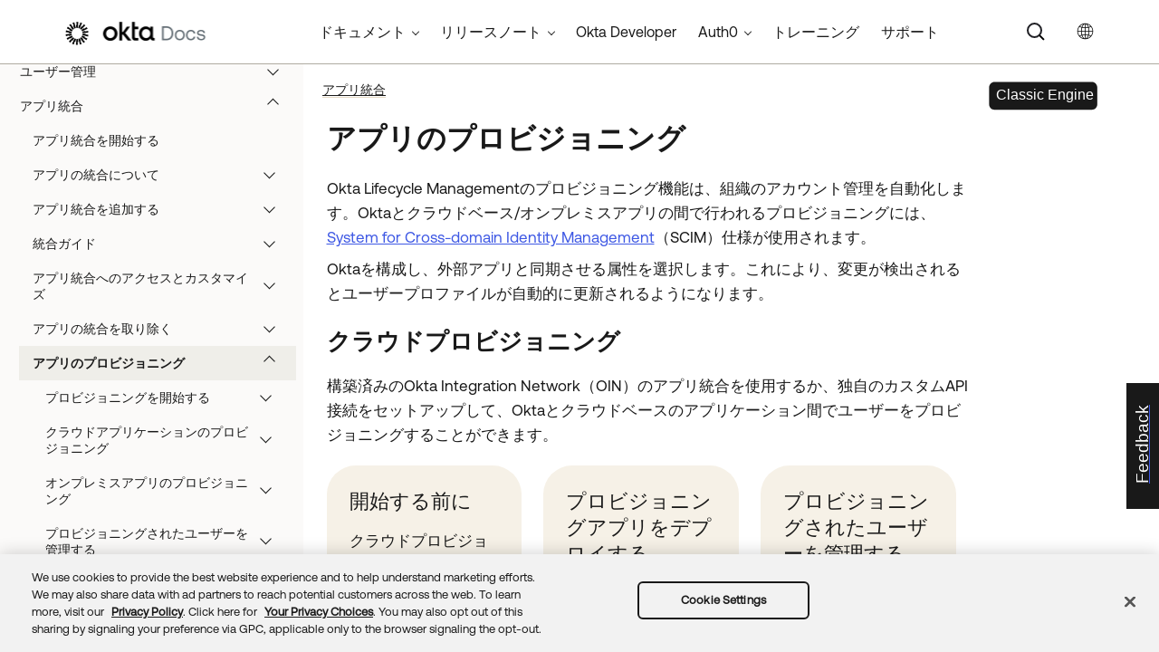

--- FILE ---
content_type: text/css; charset=UTF-8
request_url: https://help.okta.com/ja-jp/content/resources/scripts/coveo-resources/vendor/salesforce-ux/assets/styles/salesforce-lightning-design-system.css
body_size: 1325
content:
/*! Lightning Design System 2.7.0 */
@charset "UTF-8";
/*!
 * Copyright (c) 2015-present, Salesforce.com, Inc. - All rights reserved.
 * Redistribution and use in source and binary forms, with or without modification, are permitted provided that the following conditions are met:
 * - Redistributions of source code must retain the above copyright notice, this list of conditions and the following disclaimer.
 * - Redistributions in binary form must reproduce the above copyright notice, this list of conditions and the following disclaimer in the documentation and/or other materials provided with the distribution.
 * - Neither the name of the Salesforce.com nor the names of its contributors may be used to endorse or promote products derived from this software without specific prior written permission.
 * THIS SOFTWARE IS PROVIDED BY THE COPYRIGHT HOLDERS AND CONTRIBUTORS "AS IS" AND ANY EXPRESS OR IMPLIED WARRANTIES, INCLUDING, BUT NOT LIMITED TO, THE IMPLIED WARRANTIES OF MERCHANTABILITY AND FITNESS FOR A PARTICULAR PURPOSE ARE DISCLAIMED. IN NO EVENT SHALL COPYRIGHT HOLDER OR CONTRIBUTORS BE LIABLE FOR ANY DIRECT, INDIRECT, INCIDENTAL, SPECIAL, EXEMPLARY, OR CONSEQUENTIAL DAMAGES (INCLUDING, BUT NOT LIMITED TO, PROCUREMENT OF SUBSTITUTE GOODS OR SERVICES; LOSS OF USE, DATA, OR PROFITS; OR BUSINESS INTERRUPTION) HOWEVER CAUSED AND ON ANY THEORY OF LIABILITY, WHETHER IN CONTRACT, STRICT LIABILITY, OR TORT (INCLUDING NEGLIGENCE OR OTHERWISE) ARISING IN ANY WAY OUT OF THE USE OF THIS SOFTWARE, EVEN IF ADVISED OF THE POSSIBILITY OF SUCH DAMAGE.
 */
/* =================================================================================== */
/* FOR FLARE COVEO SEARCH BAR NO HERO*/
/*++++++++++++++++++++++++++++++++++++++++++++++++++++++++++++++++++++++++++++++++++++ */

.slds-p-vertical_small,
.slds-p-vertical--small {
  padding-top: 0.75rem;
  padding-bottom: 0.4rem; }

/**
 * @summary Initializes grid
 *
 * @selector .slds-grid
 * @modifier
 */
.slds-grid {
  display: -ms-flexbox;
  display: flex; }

 /**
 * @summary Columns align in the center to the main axis and expand in each direction
 *
 * @selector .slds-grid_align-center
 * @modifier
 */
.slds-grid_align-center,
.slds-grid--align-center {
  -ms-flex-pack: center;
      justify-content: center; }

.slds-grid_align-center .slds-col,
.slds-grid_align-center [class*="slds-col_padded"],
.slds-grid_align-center [class*="slds-col--padded"],
.slds-grid--align-center .slds-col,
.slds-grid--align-center [class*="slds-col_padded"],
.slds-grid--align-center [class*="slds-col--padded"] {
  -ms-flex-positive: 0;
      flex-grow: 0; }
	  
/**
 * @summary Pulls element from document flow and floats right. Text and other elements wrap around it.
 *
 * @name float-right
 * @selector .slds-float_right
 * @modifier
 */
.slds-float_right,
.slds-float--right {
  float: right; }

	  
/* +++++++++++++++++++++++++++++++++++++++++++++++++++++++++++++++++++++++++++++++++ */

/* =================================================================================== */
/* FOR FLARE COVEO SEARCH BAR LANDING*/
/*++++++++++++++++++++++++++++++++++++++++++++++++++++++++++++++++++++++++++++++++++++ */


.slds-p-vertical_xx-large,
.slds-p-vertical--xx-large {
  padding-top: 3rem;
  padding-bottom: 3rem; }
  
  /**
 * @summary Very large 28px heading
 *
 * @selector .slds-text-heading_large
 * @modifier
 */
.slds-text-heading_large,
.slds-text-heading--large {
  font-weight: 300;
  font-size: 1.75rem;
  line-height: 1.25; }
  
  /**
 * @summary Aligns text center
 *
 * @selector .slds-text-align_center
 * @modifier
 */
.slds-text-align_center,
.slds-text-align--center {
  text-align: center; }
  
  .slds-p-bottom_large,
.slds-p-bottom--large {
  padding-bottom: 1.5rem; }

/* +++++++++++++++++++++++++++++++++++++++++++++++++++++++++++++++++++++++++++++++++ */




--- FILE ---
content_type: application/javascript; charset=UTF-8
request_url: https://help.okta.com/ja-jp/Data/Tocs/core__oce__toc_oce_root_Chunk4.js?t=639040216853734517
body_size: 6485
content:
define({'/content/topics/provisioning/sfec/sfec-post-termination-interval.htm':{i:[609],t:['タイムゾーン対応の雇用前/退職の設定'],b:['']},'/content/topics/provisioning/sfec/sfec-supported-features.htm':{i:[604],t:['SAP SuccessFactors Employee Centralでサポートされる機能'],b:['']},'/content/topics/provisioning/sfec/sfec-view-start-date-attributes.htm':{i:[610],t:['SAP SuccessFactors Employee Centralの開始日属性を表示する'],b:['']},'/content/topics/provisioning/slack/slck-integrate-slack.htm':{i:[622],t:['SlackをOktaと統合する'],b:['']},'/content/topics/provisioning/slack/slck-integration-prerequisites.htm':{i:[619],t:['Slack統合の前提条件'],b:['']},'/content/topics/provisioning/slack/slck-main.htm':{i:[618],t:['Slack'],b:['']},'/content/topics/provisioning/slack/slck-supported-attributes.htm':{i:[621],t:['サポートされるSlack属性'],b:['']},'/content/topics/provisioning/slack/slck-supported-features.htm':{i:[620],t:['Slackでサポートされる機能'],b:['']},'/content/topics/provisioning/slack/slck-troubleshooting.htm':{i:[623],t:['Slack統合のトラブルシューティング'],b:['']},'/content/topics/provisioning/splunk/splunk-integrate.htm':{i:[626],t:['Splunk Enterpriseプロビジョニングを有効にする'],b:['']},'/content/topics/provisioning/splunk/splunk-main.htm':{i:[624],t:['Splunk'],b:['']},'/content/topics/provisioning/splunk/splunk-supported-features.htm':{i:[625],t:['Splunk Enterpriseでサポートされる機能'],b:['']},'/content/topics/provisioning/trendmicro/trendmicro-integrate.htm':{i:[629],t:['Trend MicroをOktaと統合する'],b:['']},'/content/topics/provisioning/trendmicro/trendmicro-main.htm':{i:[627],t:['Trend Micro'],b:['']},'/content/topics/provisioning/trendmicro/trendmicro-supported-features.htm':{i:[628],t:['Trend Microでサポートされる機能'],b:['']},'/content/topics/provisioning/ultipro/okta_template.htm':{i:[635],t:['UltiProテンプレート'],b:['']},'/content/topics/provisioning/ultipro/ultipro-create-report.htm':{i:[633],t:['UKG ProレポートとレポートIDを作成する'],b:['']},'/content/topics/provisioning/ultipro/ultipro-integrate.htm':{i:[634],t:['UKG ProとOktaを統合する'],b:['']},'/content/topics/provisioning/ultipro/ultipro-main.htm':{i:[630],t:['UKG Pro'],b:['']},'/content/topics/provisioning/ultipro/ultipro-prerequisites-issues.htm':{i:[631],t:['UKG Proの前提条件と既知の問題'],b:['']},'/content/topics/provisioning/ultipro/ultipro-supported-features.htm':{i:[632],t:['UKG Proでサポートされる機能'],b:['']},'/content/topics/provisioning/workday/best-practices.htm':{i:[641],t:['ベストプラクティスとよくある質問'],b:['']},'/content/topics/provisioning/workday/incremental-imports.htm':{i:[637],t:['Workdayの増分インポート'],b:['']},'/content/topics/provisioning/workday/workday-customreports.htm':{i:[642],t:['カスタムレポートを使用したインポート'],b:['']},'/content/topics/provisioning/workday/workday-email-phone-writeback.htm':{i:[639],t:['Workdayのメールと電話のライトバック'],b:['']},'/content/topics/provisioning/workday/workday-provisioning.htm':{i:[636],t:['Workday'],b:['']},'/content/topics/provisioning/workday/workday-rts.htm':{i:[638],t:['Workdayのリアルタイム同期'],b:['']},'/content/topics/provisioning/workday/workday-writeback-enhancement.htm':{i:[640],t:['Workdayの家庭と仕事の連絡先のライトバックを構成する'],b:['']},'/content/topics/provisioning/workplace/workplace-by-facebook-provisioning.htm':{i:[643],t:['Workplace by Facebook'],b:['']},'/content/topics/provisioning/zendesk/zendesk-considerations.htm':{i:[646],t:['Zendeskの考慮事項と制限'],b:['']},'/content/topics/provisioning/zendesk/zendesk-integrate.htm':{i:[647],t:['ZendeskをOktaと統合する'],b:['']},'/content/topics/provisioning/zendesk/zendesk-supported-features.htm':{i:[645],t:['Zendeskでサポートされる機能'],b:['']},'/content/topics/provisioning/zendesk/zendesk.htm':{i:[644],t:['Zendesk'],b:['']},'/content/topics/provisioning/zohomail/zohomail-integrate.htm':{i:[650],t:['Zoho MailをOktaと統合する'],b:['']},'/content/topics/provisioning/zohomail/zohomail-main.htm':{i:[648],t:['Zoho Mail'],b:['']},'/content/topics/provisioning/zohomail/zohomail-supported-features.htm':{i:[649],t:['Zoho Mailでサポートされる機能'],b:['']},'/content/topics/reference/glossary.htm':{i:[1505],t:['用語集'],b:['']},'/content/topics/reference/ref-apps-events.htm':{i:[726],t:['プロビジョニング統合のエラーイベント'],b:['']},'/content/topics/reference/ref-supported-languages.htm':{i:[1510],t:['サポートされる表示言語'],b:['']},'/content/topics/reference/upgrade-eligibility.htm':{i:[1508],t:['Identity Engineにアップグレードする'],b:['']},'/content/topics/releasenotes/archive/oce-relnotes-2017.htm':{i:[23],t:['2017'],b:['']},'/content/topics/releasenotes/archive/oce-relnotes-2018.htm':{i:[22],t:['2018'],b:['']},'/content/topics/releasenotes/archive/oce-relnotes-2019.htm':{i:[21],t:['2019'],b:['']},'/content/topics/releasenotes/archive/oce-relnotes-2020.htm':{i:[20],t:['2020'],b:['']},'/content/topics/releasenotes/archive/oce-relnotes-2021.htm':{i:[19],t:['2021'],b:['']},'/content/topics/releasenotes/archive/oce-relnotes-2022.htm':{i:[18],t:['2022'],b:['']},'/content/topics/releasenotes/archive/oce-relnotes-2023.htm':{i:[17],t:['2023'],b:['']},'/content/topics/releasenotes/archive/oce-relnotes-2024.htm':{i:[16],t:['2024'],b:['']},'/content/topics/releasenotes/archive/oce-relnotes-2025.htm':{i:[15],t:['2025'],b:['']},'/content/topics/releasenotes/early-access.htm':{i:[5],t:['早期アクセス'],b:['']},'/content/topics/releasenotes/iga/iga-release-notes.htm':{i:[10],t:['Identity Governance'],b:['']},'/content/topics/releasenotes/iga/iga-rn-archive.htm':{i:[11],t:['アーカイブ'],b:['']},'/content/topics/releasenotes/mobile-release-status.htm':{i:[6],t:['Okta Mobile'],b:['']},'/content/topics/releasenotes/okta-relnotes.htm':{i:[2],t:['リリースノート'],b:['']},'/content/topics/releasenotes/okta-verify-release-notes.htm':{i:[9],t:['Okta Verify'],b:['']},'/content/topics/releasenotes/om/om-android-release-notes.htm':{i:[7],t:['Android'],b:['']},'/content/topics/releasenotes/om/om-ios-release-notes.htm':{i:[8],t:['iOS'],b:['']},'/content/topics/releasenotes/preview.htm':{i:[4],t:['プレビュー'],b:['']},'/content/topics/releasenotes/privileged-access/privileged-access-release-notes-archive.htm':{i:[13],t:['アーカイブ'],b:['']},'/content/topics/releasenotes/privileged-access/privileged-access-release-notes.htm':{i:[12],t:['Okta Privileged Access'],b:['']},'/content/topics/releasenotes/production.htm':{i:[3],t:['本番環境'],b:['']},'/content/topics/reports/access/access-reports.htm':{i:[34],t:['エンタイトルメントとアクセス'],b:['']},'/content/topics/reports/access/group-membership-report.htm':{i:[35],t:['グループメンバーシップ'],b:['']},'/content/topics/reports/access/user-account-report.htm':{i:[36],t:['ユーザーアカウント'],b:['']},'/content/topics/reports/access/user-app-access-report.htm':{i:[37],t:['アプリへのユーザーアクセス'],b:['']},'/content/topics/reports/admin-role-assignments-report.htm':{i:[48],t:['管理者ロールの割り当て'],b:['']},'/content/topics/reports/app-access-report.htm':{i:[41],t:['アプリケーションアクセス'],b:['']},'/content/topics/reports/app-saml-capable-report.htm':{i:[40],t:['SAML対応アプリ'],b:['']},'/content/topics/reports/app-usage-report.htm':{i:[38],t:['アプリケーション使用状況'],b:['']},'/content/topics/reports/common-syslog-filters.htm':{i:[58],t:['システムログの共通フィルター'],b:['']},'/content/topics/reports/deprecated/app-password-health-report.htm':{i:[53],t:['アプリのパスワードヘルスレポート'],b:['']},'/content/topics/reports/deprecated/current-assignments-report.htm':{i:[51],t:['現在の割り当てレポート'],b:['']},'/content/topics/reports/deprecated/deprecated-reports.htm':{i:[50],t:['廃止されたレポート'],b:['']},'/content/topics/reports/deprecated/recent-unassignments-report.htm':{i:[52],t:['最近の割り当て解除のレポート'],b:['']},'/content/topics/reports/deprovision-details-report.htm':{i:[46],t:['デプロビジョニングの詳細'],b:['']},'/content/topics/reports/get-reports-by-email.htm':{i:[55],t:['メールでレポートを受け取る'],b:['']},'/content/topics/reports/log-streaming/about-log-streams.htm':{i:[59],t:['ログストリーミング'],b:['']},'/content/topics/reports/log-streaming/add-aws-eb-log-stream.htm':{i:[60],t:['AWS EventBridgeログストリームを追加する'],b:['']},'/content/topics/reports/log-streaming/add-splunk-log-stream.htm':{i:[61],t:['Splunk Cloudログストリームを追加する'],b:['']},'/content/topics/reports/log-streaming/edit-target-status.htm':{i:[62],t:['ログストリームのステータスを編集する'],b:['']},'/content/topics/reports/mfa-activity-report.htm':{i:[42],t:['MFAアクティビティ'],b:['']},'/content/topics/reports/mfa-enrollment-user-report.htm':{i:[44],t:['ユーザーによるMFA登録'],b:['']},'/content/topics/reports/mfa-usage-report.htm':{i:[43],t:['MFA使用状況'],b:['']},'/content/topics/reports/monitoring-and-reports.htm':{i:[24],t:['モニタリングとレポート'],b:['']},'/content/topics/reports/okta-password-health-report.htm':{i:[39],t:['Oktaパスワードの健全性'],b:['']},'/content/topics/reports/rate-limits.htm':{i:[47],t:['レート制限'],b:['']},'/content/topics/reports/report-types.htm':{i:[33],t:['レポート'],b:['']},'/content/topics/reports/reports_syslog.htm':{i:[56],t:['システムログ'],b:['']},'/content/topics/reports/running-reports.htm':{i:[54],t:['レポートを実行する'],b:['']},'/content/topics/reports/suspicious-activity-report.htm':{i:[45],t:['疑わしいアクティビティ '],b:['']},'/content/topics/reports/syslog-filters.htm':{i:[57],t:['システムログのフィルターと検索'],b:['']},'/content/topics/reports/telephony-usage-report.htm':{i:[49],t:['テレフォニーの使用状況'],b:['']},'/content/topics/security/admin-console-protected-actions.htm':{i:[1063],t:['Admin Consoleの保護対象アクション'],b:['']},'/content/topics/security/admin-console-search.htm':{i:[32],t:['Admin Consoleの検索'],b:['']},'/content/topics/security/admin-get-started.htm':{i:[1041],t:['Oktaで始める'],b:['']},'/content/topics/security/admin-remove-assignment.htm':{i:[1032],t:['管理者ロールの割り当てを削除する'],b:['']},'/content/topics/security/administrator-settings.htm':{i:[1034],t:['管理者設定を構成する'],b:['']},'/content/topics/security/administrators-access-certs-admin.htm':{i:[1010],t:['アクセス認定管理者'],b:['']},'/content/topics/security/administrators-access-request-admin.htm':{i:[1009],t:['アクセスリクエスト管理者'],b:['']},'/content/topics/security/administrators-admin-comparison.htm':{i:[1026],t:['標準的な管理者ロールと権限'],b:['']},'/content/topics/security/administrators-admin-resources.htm':{i:[1036],t:['管理者のリソース'],b:['']},'/content/topics/security/administrators-api-access-mgmt-admin.htm':{i:[1008],t:['APIアクセス管理の管理者'],b:['']},'/content/topics/security/administrators-app-admin.htm':{i:[1001],t:['アプリケーション管理者'],b:['']},'/content/topics/security/administrators-best-practices-groups.htm':{i:[1038],t:['グループ管理者ロール割り当てのベストプラクティス'],b:['']},'/content/topics/security/administrators-configure-help-desk-admin.htm':{i:[1030],t:['ヘルプデスク管理者を構成する'],b:['']},'/content/topics/security/administrators-configure-third-party-admins.htm':{i:[1031],t:['サードパーティ管理者を構成する'],b:['']},'/content/topics/security/administrators-group-admin.htm':{i:[1002],t:['グループ管理者'],b:['']},'/content/topics/security/administrators-group-membership-admin.htm':{i:[1003],t:['グループメンバーシップ管理者'],b:['']},'/content/topics/security/administrators-help-desk-admin.htm':{i:[1004],t:['ヘルプデスク管理者'],b:['']},'/content/topics/security/administrators-learn-about-admins.htm':{i:[997],t:['管理者について'],b:['']},'/content/topics/security/administrators-mobile-admin.htm':{i:[1006],t:['モバイル管理者'],b:['']},'/content/topics/security/administrators-org-admin.htm':{i:[1000],t:['Organization管理者'],b:['']},'/content/topics/security/administrators-read-only-admin.htm':{i:[1007],t:['読み取り専用管理者'],b:['']},'/content/topics/security/administrators-report-admin.htm':{i:[1005],t:['レポート管理者'],b:['']},'/content/topics/security/administrators-set-up-admins.htm':{i:[1012],t:['管理者をセットアップする'],b:['']},'/content/topics/security/administrators-structure-groups.htm':{i:[1040],t:['Oktaグループの構築に関するガイダンス'],b:['']},'/content/topics/security/administrators-super-admin.htm':{i:[999],t:['スーパー管理者'],b:['']},'/content/topics/security/administrators-workflow-admin.htm':{i:[1011],t:['Workflows管理者'],b:['']},'/content/topics/security/administrators.htm':{i:[996],t:['管理者ロール'],b:['']},'/content/topics/security/api-add-trusted-servers.htm':{i:[1143],t:['信頼済みサーバーを追加する'],b:['']},'/content/topics/security/api-build-oauth-servers.htm':{i:[1137],t:['認可サーバーを構築する'],b:['']},'/content/topics/security/api-config-access-policies.htm':{i:[1141],t:['アクセスポリシーを作成する'],b:['']},'/content/topics/security/api-config-auth-server.htm':{i:[1138],t:['認可サーバーを作成する'],b:['']},'/content/topics/security/api-config-claims.htm':{i:[1140],t:['APIアクセスクレームを作成する'],b:['']},'/content/topics/security/api-config-scopes.htm':{i:[1139],t:['APIアクセススコープを作成する'],b:['']},'/content/topics/security/api-config-test.htm':{i:[1142],t:['認可サーバーの構成をテストする'],b:['']},'/content/topics/security/api-delete-auth-server.htm':{i:[1146],t:['認可サーバーを削除する'],b:['']},'/content/topics/security/api-oidc-token-encryption.htm':{i:[1145],t:['認可サーバーのアクセストークンを暗号化する'],b:['']},'/content/topics/security/api-rotate-keys.htm':{i:[1144],t:['署名鍵をローテートする'],b:['']},'/content/topics/security/api-trusted-origins.htm':{i:[1148],t:['信頼済みオリジンを構成する'],b:['']},'/content/topics/security/api.htm':{i:[1147],t:['Okta APIトークンを管理する'],b:['']},'/content/topics/security/api_access.htm':{i:[1136],t:['API Access Management'],b:['']},'/content/topics/security/behavior-detection/about-behavior-detection.htm':{i:[1107],t:['振る舞い検知について'],b:['']},'/content/topics/security/behavior-detection/add-rule-behavior-detection.htm':{i:[1119],t:['サインオンポリシールールに動作を追加する'],b:['']},'/content/topics/security/behavior-detection/asn-behavior-detection.htm':{i:[1116],t:['ASN動作を追加する'],b:['']},'/content/topics/security/behavior-detection/configure-behavior-detection.htm':{i:[1111],t:['振る舞い検知を構成する'],b:['']},'/content/topics/security/behavior-detection/device-behavior-detection.htm':{i:[1114],t:['デバイス動作を追加する'],b:['']},'/content/topics/security/behavior-detection/faq-behavior-detection.htm':{i:[1121],t:['振る舞い検知とリスク評価に関するよくある質問'],b:['']},'/content/topics/security/behavior-detection/improved-new-device-behavior-detection.htm':{i:[1108],t:['強化された新規デバイス振る舞い検知'],b:['']},'/content/topics/security/behavior-detection/ip-behavior-detection.htm':{i:[1113],t:['IP動作を追加する'],b:['']},'/content/topics/security/behavior-detection/location-behavior-detection.htm':{i:[1112],t:['ロケーション動作を追加する'],b:['']},'/content/topics/security/behavior-detection/logs-behavior-detection.htm':{i:[1110],t:['振る舞い検知のシステムログイベント'],b:['']},'/content/topics/security/behavior-detection/manage-behavior-detection.htm':{i:[1117],t:['動作設定を管理する'],b:['']},'/content/topics/security/behavior-detection/reset-behavior-detection.htm':{i:[1118],t:['ユーザー動作プロファイルをリセットする'],b:['']},'/content/topics/security/behavior-detection/type-behavior-detection.htm':{i:[1109],t:['動作タイプについて'],b:['']},'/content/topics/security/behavior-detection/velocity-behavior-detection.htm':{i:[1115],t:['速度動作を追加する'],b:['']},'/content/topics/security/breached-password-protection/about-breached-password-protection.htm':{i:[1057],t:['侵害された資格情報の保護'],b:['']},'/content/topics/security/breached-password-protection/configure-breached-password-protection.htm':{i:[1058],t:['資格情報侵害保護を構成する'],b:['']},'/content/topics/security/breached-password-protection/test-breached-password-protection.htm':{i:[1059],t:['資格情報侵害保護の構成をテストする'],b:['']},'/content/topics/security/breached-password-protection/user-exp-breached-password-protection.htm':{i:[1060],t:['資格情報侵害保護のユーザーエクスペリエンス'],b:['']},'/content/topics/security/configure-routing-rules.htm':{i:[778],t:['IDプロバイダーのルーティングルールを構成する'],b:['']},'/content/topics/security/custom-admin-role/about-admin-page.htm':{i:[1037],t:['管理者ページ'],b:['']},'/content/topics/security/custom-admin-role/about-creating-custom-admin-roles.htm':{i:[1013],t:['カスタム管理者ロールを使用する'],b:['']},'/content/topics/security/custom-admin-role/about-role-permissions.htm':{i:[1014],t:['ロールの権限'],b:['']},'/content/topics/security/custom-admin-role/administrator-email-settings.htm':{i:[1033],t:['管理者ロールのメール通知を構成する'],b:['']},'/content/topics/security/custom-admin-role/best-practices-custom-admin-roles.htm':{i:[1039],t:['カスタムロールの割り当てを作成するためのベストプラクティス'],b:['']},'/content/topics/security/custom-admin-role/create-admin-role-assignment-by-admin.htm':{i:[1029],t:['管理者を使用して管理者ロールの割り当てを作成する'],b:['']},'/content/topics/security/custom-admin-role/create-admin-role-assignment-by-resource-set.htm':{i:[1020],t:['リソースセットを使用して管理者の割り当てを作成する'],b:['']},'/content/topics/security/custom-admin-role/create-admin-role-assignment-by-role.htm':{i:[1024],t:['ロールを使用して管理者の割り当てを作成する'],b:['']},'/content/topics/security/custom-admin-role/create-resource-set.htm':{i:[1017],t:['リソースセットを作成する'],b:['']},'/content/topics/security/custom-admin-role/create-role.htm':{i:[1022],t:['ロールを作成する'],b:['']},'/content/topics/security/custom-admin-role/custom-admin-roles.htm':{i:[998],t:['カスタム管理者ロール'],b:['']},'/content/topics/security/custom-admin-role/edit-resource-set.htm':{i:[1018],t:['リソースセットを編集する'],b:['']},'/content/topics/security/custom-admin-role/edit-resources-standard-role.htm':{i:[1027],t:['標準ロールへのリソース割り当てを編集する'],b:['']},'/content/topics/security/custom-admin-role/edit-role.htm':{i:[1023],t:['ロールを編集する'],b:['']},'/content/topics/security/custom-admin-role/permission-conditions.htm':{i:[1015],t:['権限条件'],b:['']},'/content/topics/security/custom-admin-role/resource-set-conditions.htm':{i:[1019],t:['リソースセットの条件'],b:['']},'/content/topics/security/custom-admin-role/use-standard-roles.htm':{i:[1025],t:['標準ロールを使用する'],b:['']},'/content/topics/security/custom-admin-role/work-with-admin.htm':{i:[1028],t:['管理者コンポーネントを操作する'],b:['']},'/content/topics/security/custom-admin-role/work-with-resource-set.htm':{i:[1016],t:['リソースセットコンポーネントを操作する'],b:['']},'/content/topics/security/custom-admin-role/work-with-role.htm':{i:[1021],t:['ロールコンポーネントを操作する'],b:['']},'/content/topics/security/dynamic-routing-rules.htm':{i:[779],t:['動的ルーティングルールを構成する'],b:['']},'/content/topics/security/enable_delegated_auth.htm':{i:[93],t:['Active Directoryの代理認証を有効にする'],b:['']},'/content/topics/security/governance-admin-roles/admin-bundle-create.htm':{i:[1046],t:['管理者ロールバンドルを作成する'],b:['']},'/content/topics/security/governance-admin-roles/admin-bundle-manage.htm':{i:[1047],t:['管理者ロールバンドルを管理する'],b:['']},'/content/topics/security/governance-admin-roles/admin-role-create-campaign.htm':{i:[1054],t:['管理者ロールを確認するキャンペーンを作成する'],b:['']},'/content/topics/security/governance-admin-roles/admin-role-manage-campaign.htm':{i:[1055],t:['キャンペーンを管理する'],b:['']},'/content/topics/security/governance-admin-roles/admin-role-review-access.htm':{i:[1056],t:['管理者ロールへのアクセスを確認する'],b:['']},'/content/topics/security/governance-admin-roles/approval-seq-edit.htm':{i:[1050],t:['承認シーケンスを管理する'],b:['']},'/content/topics/security/governance-admin-roles/ar-admin-roles.htm':{i:[1045],t:['管理者ロールへのアクセスリクエスト'],b:['']},'/content/topics/security/governance-admin-roles/ar-condition-create.htm':{i:[1048],t:['アクセスリクエスト条件を作成する'],b:['']},'/content/topics/security/governance-admin-roles/ar-condition-manage.htm':{i:[1049],t:['アクセスリクエスト条件を管理する'],b:['']},'/content/topics/security/governance-admin-roles/audit-admin-roles.htm':{i:[1053],t:['管理者ロールのアクセス認定'],b:['']},'/content/topics/security/governance-admin-roles/get-started.htm':{i:[1043],t:['開始'],b:['']},'/content/topics/security/governance-admin-roles/govern-admin-roles.htm':{i:[1042],t:['Okta管理者ロールを管理する'],b:['']},'/content/topics/security/governance-admin-roles/governance-apps.htm':{i:[1044],t:['Okta管理者ロールの管理アプリのポリシーを構成する'],b:['']},'/content/topics/security/governance-admin-roles/manage-admin-role-ar.htm':{i:[1052],t:['管理者ロールアクセスリクエストを管理する'],b:['']},'/content/topics/security/governance-admin-roles/request-admin-role-assignment.htm':{i:[1051],t:['管理者ロールの割り当てをリクエストする'],b:['']},'/content/topics/security/healthinsight/about-healthinsight.htm':{i:[1065],t:['Okta HealthInsightについて'],b:['']},'/content/topics/security/healthinsight/blocklist-network-zone.htm':{i:[1078],t:['ブロックリストネットワークゾーン'],b:['']},'/content/topics/security/healthinsight/blocklist-proxies-tor.htm':{i:[1082],t:['サインイン失敗率が高いブロックリストプロキシ'],b:['']},'/content/topics/security/healthinsight/change-reauthentication.htm':{i:[1076],t:['認証の頻度を構成する'],b:['']},'/content/topics/security/healthinsight/evaluate-risk-score.htm':{i:[1077],t:['各リクエストのリスクスコアを評価する'],b:['']},'/content/topics/security/healthinsight/healthinsight-security-task-recomendations.htm':{i:[1066],t:['Okta HealthInsightタスクと推奨事項'],b:['']},'/content/topics/security/healthinsight/healthinsight.htm':{i:[1064],t:['Okta HealthInsight'],b:['']},'/content/topics/security/healthinsight/limit-admins.htm':{i:[1067],t:['スーパー管理者の数を制限する'],b:['']},'/content/topics/security/healthinsight/mfa-admin-console.htm':{i:[1080],t:['Admin Consoleに対するMFA'],b:['']},'/content/topics/security/healthinsight/notifications-changed-password.htm':{i:[1074],t:['エンドユーザーへのパスワード変更通知'],b:['']},'/content/topics/security/healthinsight/notifications-factor-enroll.htm':{i:[1072],t:['エンドユーザーへの要素登録通知'],b:['']},'/content/topics/security/healthinsight/notifications-factor-reset.htm':{i:[1073],t:['エンドユーザーへの要素リセット通知'],b:['']},'/content/topics/security/healthinsight/notifications-signon.htm':{i:[1071],t:['エンドユーザーへのサインオン通知'],b:['']},'/content/topics/security/healthinsight/required-factors.htm':{i:[1081],t:['MFA登録ポリシーに必須の要素を設定する'],b:['']},'/content/topics/security/healthinsight/saml-authentication.htm':{i:[1075],t:['サポート対象のアプリのSAMLまたはOIDC認証を有効にする'],b:['']},'/content/topics/security/healthinsight/session-lifetime.htm':{i:[1069],t:['すべてのポリシーに対して制限付きのセッションライフタイムを適用する'],b:['']},'/content/topics/security/healthinsight/strong-factors.htm':{i:[1068],t:['要素の登録ポリシーで脆弱なMFA要素を無効にする'],b:['']},'/content/topics/security/healthinsight/strong-passwords.htm':{i:[1079],t:['パスワードポリシーで強力なパスワード設定を有効にする'],b:['']},'/content/topics/security/identity_provider_discovery.htm':{i:[777],t:['IDプロバイダーのルーティングルール'],b:['']},'/content/topics/security/identity_providers.htm':{i:[762],t:['IDプロバイダー'],b:['']},'/content/topics/security/idp-add-metadata.htm':{i:[766],t:['IDプロバイダーのメタデータを追加する'],b:['']},'/content/topics/security/idp-add-okta.htm':{i:[782],t:['Okta Integration IDプロバイダーを追加する'],b:['']},'/content/topics/security/idp-add-saml.htm':{i:[765],t:['SAML IDプロバイダーを追加する'],b:['']},'/content/topics/security/idp-config-ud-mappings.htm':{i:[767],t:['Okta Universal Directoryマッピングを構成する'],b:['']},'/content/topics/security/idp-enable-smart-card.htm':{i:[772],t:['スマートカードIDプロバイダーを追加'],b:['']},'/content/topics/security/idp-inbound-saml-reference.htm':{i:[769],t:['インバウンドSAMLのカスタマイズオプション'],b:['']},'/content/topics/security/idp-inbound-saml-workflow.htm':{i:[764],t:['SAML 2.0 IdPを追加する'],b:['']},'/content/topics/security/idp-pki-cert-chain.htm':{i:[771],t:['PKI証明書チェーンのフォーマット'],b:['']},'/content/topics/security/idp-smart-card-end-user.htm':{i:[775],t:['スマートカードまたはPIVカード構成をテストする'],b:['']},'/content/topics/security/idp-smart-card-exp-examples.htm':{i:[774],t:['式'],b:['']},'/content/topics/security/idp-smart-card-expre-lang.htm':{i:[773],t:['スマートカードのidpUser式'],b:['']},'/content/topics/security/idp-smart-card-workflow.htm':{i:[770],t:['スマートカードIdPを追加する'],b:['']},'/content/topics/security/idp-social.htm':{i:[763],t:['ソーシャルログイン（IdP）を追加する'],b:['']},'/content/topics/security/idp-specify-error-page.htm':{i:[768],t:['IDプロバイダー、SAML、SSOのエラーページを指定する'],b:['']},'/content/topics/security/idp-troubleshooting-smart-card.htm':{i:[776],t:['スマートカードおよびPIVカード認証をトラブルシューティングする'],b:['']},'/content/topics/security/ip-address-allow-listing.htm':{i:[1150],t:['Okta IPアドレスへのアクセスを許可する'],b:['']},'/content/topics/security/manage-ea-and-beta-features.htm':{i:[1469],t:['機能'],b:['']},'/content/topics/security/mfa-factor-sequencing.htm':{i:[805],t:['MFA要素のシーケンス化'],b:['']},'/content/topics/security/mfa-totp-seed.htm':{i:[791],t:['カスタムTOTP要素（MFA）'],b:['']},'/content/topics/security/mfa-webauthn.htm':{i:[799],t:['FIDO2（WebAuthn）'],b:['']},'/content/topics/security/mfa/about-mfa.htm':{i:[784],t:['MFAについて'],b:['']},'/content/topics/security/mfa/email.htm':{i:[793],t:['メール'],b:['']},'/content/topics/security/mfa/google-authenticator.htm':{i:[794],t:['Google Authenticator'],b:['']},'/content/topics/security/mfa/mfa-enable-admins.htm':{i:[1035],t:['Okta Admin ConsoleのMFAを有効にする'],b:['']},'/content/topics/security/mfa/mfa-factors.htm':{i:[785],t:['MFA要素の構成'],b:['']},'/content/topics/security/mfa/mfa-home.htm':{i:[783],t:['多要素認証'],b:['']},'/content/topics/security/mfa/mfa-reset-users.htm':{i:[275,857],t:['ユーザーの多要素認証をリセットする', 'エンドユーザーのMFAをリセットする'],b:['','']},'/content/topics/security/mfa/security-question.htm':{i:[795],t:['セキュリティ質問'],b:['']},'/content/topics/security/mfa/sms.htm':{i:[796],t:['SMS'],b:['']},'/content/topics/security/mfa/symantec-vip.htm':{i:[797],t:['Symantec VIP'],b:['']},'/content/topics/security/mfa/voicecall.htm':{i:[798],t:['音声通話'],b:['']},'/content/topics/security/mfa/webauthn-compatibility.htm':{i:[800],t:['FIDO2（WebAuthn）のサポートと動作'],b:['']},'/content/topics/security/mfa/yubikey.htm':{i:[801],t:['YubiKey'],b:['']},'/content/topics/security/mfa_app_condition.htm':{i:[804],t:['アプリ条件'],b:['']},'/content/topics/security/mfa_custom_factor.htm':{i:[790],t:['カスタムIDP要素'],b:['']},'/content/topics/security/mfa_onprem-disable-ssl-pinning.htm':{i:[809],t:['SSLピンニングを無効にする'],b:['']},'/content/topics/security/mfa_onprem-enable-agent.htm':{i:[808],t:['On-Prem MFA/RSA SecurIDの追加と構成'],b:['']},'/content/topics/security/mfa_onprem-ha.htm':{i:[811],t:['高可用性を構成する'],b:['']},'/content/topics/security/mfa_onprem-install-agent.htm':{i:[810],t:['On-Prem MFAエージェントをインストールする'],b:['']},'/content/topics/security/mfa_onprem-logging.htm':{i:[812],t:['詳細ログを構成する'],b:['']},'/content/topics/security/mfa_onprem-unreinstall.htm':{i:[813],t:['エージェントのアンインストールと再インストール'],b:['']},'/content/topics/security/mfa_onprem.htm':{i:[807],t:['Okta On-Prem MFAエージェント（旧称：RSA SecurID）'],b:['']},'/content/topics/security/modify-routing-rules.htm':{i:[780],t:['ルーティングルールを変更する'],b:['']},'/content/topics/security/network/about-dynamic-zones.htm':{i:[1087],t:['動的ゾーン'],b:['']},'/content/topics/security/network/about-enhanced-dynamic-zones.htm':{i:[1088],t:['拡張動的ゾーン'],b:['']},'/content/topics/security/network/about-ip-exempt-zone.htm':{i:[1086],t:['IP除外ゾーン'],b:['']},'/content/topics/security/network/about-ip-zones.htm':{i:[1085],t:['IPゾーン'],b:['']},'/content/topics/security/network/about-network-zones.htm':{i:[1084],t:['ネットワークゾーンの種類'],b:['']},'/content/topics/security/network/add-ip-network-zones.htm':{i:[1095],t:['システムログからネットワークゾーンにIPを追加する'],b:['']},'/content/topics/security/network/add-network-zone-signon-policy.htm':{i:[1098],t:['ネットワークゾーンをポリシーに追加する'],b:['']},'/content/topics/security/network/create-dynamic-zone.htm':{i:[1092],t:['動的ゾーンを作成する'],b:['']},'/content/topics/security/network/create-enhanced-dynamic-zone.htm':{i:[1093],t:['拡張動的ゾーンを作成する'],b:['']},'/content/topics/security/network/create-ip-zone.htm':{i:[1091],t:['IPゾーンを作成する'],b:['']},'/content/topics/security/network/define-iwa-network-zone.htm':{i:[1099],t:['IWAのネットワークゾーンを作成する'],b:['']},'/content/topics/security/network/edit-network-zone.htm':{i:[1094],t:['ネットワークゾーンを編集/削除する'],b:['']},'/content/topics/security/network/faq-network-zone.htm':{i:[1103],t:['ネットワークゾーンに関するよくある質問'],b:['']},'/content/topics/security/network/generate-proxyip-report.htm':{i:[1097],t:['プロキシIPレポートを生成する'],b:['']},'/content/topics/security/network/manage-network-zone.htm':{i:[1090],t:['ネットワークゾーンを管理する'],b:['']},'/content/topics/security/network/network-zones.htm':{i:[1083],t:['ネットワークゾーン'],b:['']},'/content/topics/security/network/supported-ip-service-categories.htm':{i:[1089],t:['サポートされるIPサービスカテゴリー'],b:['']}});

--- FILE ---
content_type: application/javascript; charset=UTF-8
request_url: https://help.okta.com/ja-jp/Data/Tocs/core__oce__toc_oce_root_Chunk5.js?t=639040216853734517
body_size: 6336
content:
define({'/content/topics/security/network/unblock-false-positives.htm':{i:[1102],t:['システムログの誤検出をブロック解除する'],b:['']},'/content/topics/security/network/use-network-zones.htm':{i:[1096],t:['orgでネットワークゾーンを使用する'],b:['']},'/content/topics/security/network/vpn-notification.htm':{i:[1100],t:['VPN通知を管理する'],b:['']},'/content/topics/security/network/zones-in-routing-rules.htm':{i:[1101],t:['ルーティングルールでゾーンを使用する'],b:['']},'/content/topics/security/okta-allow-cookies.htm':{i:[1151],t:['サードパーティクッキー廃止の影響を軽減する'],b:['']},'/content/topics/security/org-security.htm':{i:[995],t:['orgレベルのセキュリティ'],b:['']},'/content/topics/security/policies/about-app-signon-policies.htm':{i:[859],t:['アプリのサインオンポリシー'],b:['']},'/content/topics/security/policies/about-mfa-policies.htm':{i:[802],t:['MFA登録ポリシー'],b:['']},'/content/topics/security/policies/about-password-policies.htm':{i:[861],t:['パスワードポリシー'],b:['']},'/content/topics/security/policies/about-signon-policies.htm':{i:[860],t:['Oktaのサインオンポリシー'],b:['']},'/content/topics/security/policies/configure-admin-session.htm':{i:[1061],t:['Admin Consoleセッションを構成する'],b:['']},'/content/topics/security/policies/configure-app-signon-policies.htm':{i:[862],t:['アプリサインオンポリシーを構成する'],b:['']},'/content/topics/security/policies/configure-mfa-policies.htm':{i:[803],t:['MFA登録ポリシーを構成する'],b:['']},'/content/topics/security/policies/configure-password-policies.htm':{i:[864],t:['パスワードポリシーを構成する'],b:['']},'/content/topics/security/policies/configure-signon-policies.htm':{i:[863],t:['Okta Sign-on Policyを構成する'],b:['']},'/content/topics/security/policies/policies-home.htm':{i:[858],t:['サインオンポリシー'],b:['']},'/content/topics/security/proc-mfa-win-creds-rdp-assign-users.htm':{i:[816],t:['Microsoft RDP（MFA）アプリにユーザー/グループを割り当てる'],b:['']},'/content/topics/security/proc-mfa-win-creds-rdp-install.htm':{i:[817],t:['Okta Credential Provider for Windowsをインストールする'],b:['']},'/content/topics/security/proc-mfa-win-creds-rdp-o-config.htm':{i:[815],t:['MFA Credential Provider for Windows用のOkta orgを構成する'],b:['']},'/content/topics/security/proc-mfa-win-creds-rdp-proxy.htm':{i:[819],t:['システムプロキシアカウントを構成する'],b:['']},'/content/topics/security/proc-mfa-win-creds-rdp-test.htm':{i:[818],t:['RDPセッションのMFAを検証する'],b:['']},'/content/topics/security/proc-mfa-win-creds-rdp-ts.htm':{i:[820],t:['MFA Credential Provider for WindowsのMFAに関する問題のトラブルシューティング'],b:['']},'/content/topics/security/proc-mfa-win-creds-rdp.htm':{i:[814],t:['Okta MFA Credential Provider for Windows'],b:['']},'/content/topics/security/proc-security-behavior-detection.htm':{i:[1106],t:['振る舞い検知と評価'],b:['']},'/content/topics/security/recent-signin-activity.htm':{i:[1104],t:['最近のアクティビティ'],b:['']},'/content/topics/security/risk-behavior-eval.htm':{i:[1120],t:['リスクスコアリングと振る舞い検知'],b:['']},'/content/topics/security/security_at_okta.htm':{i:[760],t:['認証'],b:['']},'/content/topics/security/security_authentication.htm':{i:[761],t:['LDAPの委任認証を有効にする'],b:['']},'/content/topics/security/security_duo.htm':{i:[792],t:['Duo'],b:['']},'/content/topics/security/security_general.htm':{i:[1062],t:['一般的なセキュリティ'],b:['']},'/content/topics/security/security_risk_scoring.htm':{i:[1105],t:['リスクスコアリング '],b:['']},'/content/topics/security/slo/session-revoke.htm':{i:[276],t:['すべてのユーザーセッションを取り消す'],b:['']},'/content/topics/security/suspicious-activity-reporting.htm':{i:[1070],t:['疑わしいアクティビティの報告'],b:['']},'/content/topics/security/threat-insight/about-threatinsight.htm':{i:[1123],t:['Okta ThreatInsightについて'],b:['']},'/content/topics/security/threat-insight/configure-threatinsight-system-log.htm':{i:[1126],t:['Okta ThreatInsightのシステムログベント'],b:['']},'/content/topics/security/threat-insight/configure-threatinsight.htm':{i:[1124],t:['Okta ThreatInsightを構成する'],b:['']},'/content/topics/security/threat-insight/exempt-ip-zone-threatinsight.htm':{i:[1125],t:['Okta ThreatInsight評価からIPゾーンを除外する'],b:['']},'/content/topics/security/threat-insight/reporting-healthinsight-threatinsight.htm':{i:[1127],t:['Okta ThreatInsightに関するOkta HealthInsightレポート'],b:['']},'/content/topics/security/threat-insight/ti-index.htm':{i:[1122],t:['Okta ThreatInsight'],b:['']},'/content/topics/settings/branding-pages.htm':{i:[1426],t:['サインインページをカスタマイズする'],b:['']},'/content/topics/settings/branding-set-theme.htm':{i:[1425],t:['組織のテーマを設定'],b:['']},'/content/topics/settings/branding-siw-color-contrast.htm':{i:[1427],t:['Sign-In Widgetのカラーカスタマイズを理解する'],b:['']},'/content/topics/settings/branding-templates.htm':{i:[1429],t:['Oktaメール通知にテーマを適用する'],b:['']},'/content/topics/settings/branding.htm':{i:[1424],t:['ブランディング'],b:['']},'/content/topics/settings/custom-error-pages.htm':{i:[1428],t:['エラーページをカスタマイズする'],b:['']},'/content/topics/settings/customizations-configure-csp.htm':{i:[1439],t:['カスタムドメインのコンテンツセキュリティポリシー（CSP）をカスタマイズする'],b:['']},'/content/topics/settings/customizations-footer.htm':{i:[1430],t:['orgのフッターをカスタマイズする'],b:['']},'/content/topics/settings/customizations-index.htm':{i:[1416],t:['ユーザーエクスペリエンス'],b:['']},'/content/topics/settings/disable-okta-comms.htm':{i:[1479],t:['エンドユーザーへのOkta Communicationを無効にする'],b:['']},'/content/topics/settings/display-language.htm':{i:[1433],t:['Orgの表示言語'],b:['']},'/content/topics/settings/first-party-apps.htm':{i:[1476],t:['Oktaアプリケーションでサインオンポリシーを作成する'],b:['']},'/content/topics/settings/fpa-admin-mfa-frequency.htm':{i:[1442],t:['Okta Admin Consoleの再認可頻度を構成する'],b:['']},'/content/topics/settings/new-dashboard-overview.htm':{i:[1474],t:['Okta End-User Dashboard'],b:['']},'/content/topics/settings/new-end-user-dashboard.htm':{i:[1475],t:['エンドユーザーエクスペリエンス'],b:['']},'/content/topics/settings/new-end-user-experience.htm':{i:[1477],t:['Oktaエンドユーザーダッシュボードへのアクセスを制御する'],b:['']},'/content/topics/settings/plugin-chrome-permissions.htm':{i:[1486],t:['Web拡張機能に対するOkta Browser Pluginの権限'],b:['']},'/content/topics/settings/plugin-secure-access.htm':{i:[1483],t:['Okta Browser Pluginへのアクセスを制御する'],b:['']},'/content/topics/settings/set-up-rate-limit-notifs.htm':{i:[1422],t:['レート制限通知をセットアップする'],b:['']},'/content/topics/settings/settings-account-contacts.htm':{i:[1418],t:['連絡先をセットアップする'],b:['']},'/content/topics/settings/settings-app-drawer.htm':{i:[1443],t:['エンドユーザーのアプリ設定'],b:['']},'/content/topics/settings/settings-configure-app-error-page.htm':{i:[1438],t:['カスタムアプリケーションエラーページを構成する'],b:['']},'/content/topics/settings/settings-configure-browser-plugin.htm':{i:[1440],t:['Okta Browser Plugin設定を構成する'],b:['']},'/content/topics/settings/settings-configure-custom-url.htm':{i:[1431],t:['カスタムドメインを構成する'],b:['']},'/content/topics/settings/settings-configure-optional-account-fields.htm':{i:[1436],t:['任意のユーザーアカウントフィールドを構成する'],b:['']},'/content/topics/settings/settings-configure-rate-limiting.htm':{i:[1421],t:['クライアントベースのレート制限を構成する'],b:['']},'/content/topics/settings/settings-configure-sign-out.htm':{i:[1437],t:['サインアウトページをカスタマイズする'],b:['']},'/content/topics/settings/settings-configure-user-account.htm':{i:[1435],t:['個人情報とパスワード管理をカスタマイズする'],b:['']},'/content/topics/settings/settings-configure-your-notifications.htm':{i:[1423],t:['メール通知を構成する'],b:['']},'/content/topics/settings/settings-customization-general.htm':{i:[1434],t:['カスタマイズ設定'],b:['']},'/content/topics/settings/settings-email-sms-index.htm':{i:[1463],t:['メールとSMS'],b:['']},'/content/topics/settings/settings-enable-directories-debugger.htm':{i:[1420],t:['ディレクトリデバッガーを有効にする'],b:['']},'/content/topics/settings/settings-loading-page.htm':{i:[1432],t:['Oktaの読み込みページを無効化する'],b:['']},'/content/topics/settings/settings-support-access.htm':{i:[1419],t:['Oktaサポートへのアクセス権を付与する'],b:['']},'/content/topics/settings/settings-test-email-template.htm':{i:[1465],t:['カスタマイズしたメールテンプレートをテストする'],b:['']},'/content/topics/settings/settings_account.htm':{i:[1417],t:['アカウント設定'],b:['']},'/content/topics/settings/settings_configure_a_custom_email_domain.htm':{i:[1467],t:['カスタムメールアドレスを構成する'],b:['']},'/content/topics/settings/settings_downloads.htm':{i:[1444],t:['ダウンロード'],b:['']},'/content/topics/settings/settings_email.htm':{i:[1464],t:['メールテンプレートをカスタマイズする'],b:['']},'/content/topics/settings/settings_manage_dashboard_tabs_for_end_users.htm':{i:[1441],t:['エンドユーザーダッシュボードのタブを管理する'],b:['']},'/content/topics/settings/settings_sms.htm':{i:[1466],t:['SMSメッセージをカスタマイズする'],b:['']},'/content/topics/settings/validate-downloads.htm':{i:[1462],t:['エージェントダウンロードを検証する'],b:['']},'/content/topics/settings/velocity-variables.htm':{i:[1468],t:['Velocityテンプレート言語'],b:['']},'/content/topics/settings/version_histories/ver_history_active_directory_password_sync_agent.htm':{i:[1447],t:['Okta Active Directory Password Syncエージェントのバージョン履歴'],b:['']},'/content/topics/settings/version_histories/ver_history_ad_agent.htm':{i:[1445],t:['Okta Active Directory Agentのバージョン履歴'],b:['']},'/content/topics/settings/version_histories/ver_history_browser_plugin.htm':{i:[1493],t:['バージョン履歴'],b:['']},'/content/topics/settings/version_histories/ver_history_confluence_authenticator_toolkit.htm':{i:[1448],t:['Okta Confluence Authenticatorのバージョン履歴'],b:['']},'/content/topics/settings/version_histories/ver_history_device_trust_macos.htm':{i:[1449],t:['macOS向けOkta Device Trustの登録タスクのバージョン履歴'],b:['']},'/content/topics/settings/version_histories/ver_history_devicetrust_installer_windows.htm':{i:[1450],t:['Windows向けOkta Device Trustの登録タスクのバージョン履歴'],b:['']},'/content/topics/settings/version_histories/ver_history_hyperdrive_agent.htm':{i:[1451],t:['Okta Hyperdrive Agentのバージョン履歴'],b:['']},'/content/topics/settings/version_histories/ver_history_hyperspace_agent.htm':{i:[1452],t:['Okta Hyperspaceエージェントのバージョン履歴'],b:['']},'/content/topics/settings/version_histories/ver_history_jira_authenticator_toolkit.htm':{i:[1453],t:['Okta Jira Authenticatorのバージョン履歴'],b:['']},'/content/topics/settings/version_histories/ver_history_ldap_agent.htm':{i:[1454],t:['Okta LDAPエージェントのバージョン履歴'],b:['']},'/content/topics/settings/version_histories/ver_history_mfa_for_oam_plugin.htm':{i:[1457],t:['Okta Oracle Access Managerプラグインのバージョン履歴'],b:['']},'/content/topics/settings/version_histories/ver_history_okta_mfa_credential_provider_for_windows.htm':{i:[1455],t:['Okta MFA Credential Provider for Windowsのバージョン履歴'],b:['']},'/content/topics/settings/version_histories/ver_history_okta_mfa_provider_for_adfs.htm':{i:[1446],t:['Okta ADFSプラグインのバージョン履歴'],b:['']},'/content/topics/settings/version_histories/ver_history_on-prem_mfa_agent.htm':{i:[1456],t:['Okta On-Prem MFAエージェントのバージョン履歴'],b:['']},'/content/topics/settings/version_histories/ver_history_opp_agent.htm':{i:[1459],t:['Okta Provisioning AgentとSDKのバージョン履歴'],b:['']},'/content/topics/settings/version_histories/ver_history_radius_server_agent.htm':{i:[1460],t:['Okta RADIUS Serverエージェントのバージョン履歴'],b:['']},'/content/topics/settings/version_histories/ver_history_sharepoint_people_picker_agent.htm':{i:[1458],t:['Okta People Picker for Sharepointエージェントのバージョン履歴'],b:['']},'/content/topics/settings/version_histories/ver_history_sso_iwa_agent.htm':{i:[1461],t:['Okta SSOのIWA Webアプリのバージョン履歴'],b:['']},'/content/topics/telephony/about-telephony.htm':{i:[1128],t:['テレフォニー'],b:['']},'/content/topics/telephony/choose-telephony-provider.htm':{i:[1129],t:['テレフォニープロバイダーを選択する'],b:['']},'/content/topics/telephony/configure-telephony.htm':{i:[1133],t:['Admin ConsoleでTL：テレフォニープロバイダーを構成する'],b:['']},'/content/topics/telephony/telephony-compliance.htm':{i:[1130],t:['規制順守'],b:['']},'/content/topics/telephony/telephony-how-to-tasks.htm':{i:[1132],t:['テレフォニーの構成と使用'],b:['']},'/content/topics/telephony/telephony-inline-hook.htm':{i:[1134],t:['インラインフックでTL：テレフォニープロバイダーを構成する'],b:['']},'/content/topics/telephony/telephony-mitigate-tf.htm':{i:[1131],t:['テレフォニーを使用した詐欺の防止または軽減'],b:['']},'/content/topics/telephony/workflows-for-telephony.htm':{i:[1135],t:['テレフォニー用のWorkflowを構成する'],b:['']},'/content/topics/users-groups-profiles/app-assignments-group-push.htm':{i:[322],t:['アプリの割り当てとグループプッシュ'],b:['']},'/content/topics/users-groups-profiles/realms/realms-assignment.htm':{i:[382],t:['レルム割り当て'],b:['']},'/content/topics/users-groups-profiles/realms/realms-delegate-realm-management.htm':{i:[380],t:['レルム管理を委任する'],b:['']},'/content/topics/users-groups-profiles/realms/realms-get-started.htm':{i:[378],t:['レルムを使い始める'],b:['']},'/content/topics/users-groups-profiles/realms/realms-manage-users.htm':{i:[381],t:['レルムユーザーを管理する'],b:['']},'/content/topics/users-groups-profiles/realms/realms-manage.htm':{i:[379],t:['レルムを作成する'],b:['']},'/content/topics/users-groups-profiles/realms/realms-oig-governance.htm':{i:[383],t:['Okta Identity Governanceを備えたレルム'],b:['']},'/content/topics/users-groups-profiles/realms/realms-requirements.htm':{i:[377],t:['要件と制限'],b:['']},'/content/topics/users-groups-profiles/realms/realms-workflows.htm':{i:[384],t:['Workflowsを使用してレルムを管理する'],b:['']},'/content/topics/users-groups-profiles/realms/realms.htm':{i:[376],t:['レルムを管理する'],b:['']},'/content/topics/users-groups-profiles/service-accounts/service-account-setup-opa-app.htm':{i:[387],t:['Okta Privileged Accessアプリをセットアップする'],b:['']},'/content/topics/users-groups-profiles/service-accounts/service-accounts-alternatives.htm':{i:[386],t:['サービスアカウントの代替オプション'],b:['']},'/content/topics/users-groups-profiles/service-accounts/service-accounts-app-create.htm':{i:[388],t:['SaaSアプリのサービスアカウントを管理する'],b:['']},'/content/topics/users-groups-profiles/service-accounts/service-accounts-okta-create.htm':{i:[389],t:['Oktaユーザーアカウントをサービスアカウントとして管理する'],b:['']},'/content/topics/users-groups-profiles/service-accounts/service-accounts-overview.htm':{i:[385],t:['サービスアカウントを管理する'],b:['']},'/content/topics/users-groups-profiles/usgp-about-attribute-mappings.htm':{i:[329],t:['属性マッピング'],b:['']},'/content/topics/users-groups-profiles/usgp-about-attribute-sourcing.htm':{i:[369],t:['ユーザー属性にプロファイルソースを指定する'],b:['']},'/content/topics/users-groups-profiles/usgp-about-custom-uniqueness.htm':{i:[344],t:['カスタム属性に一意性を強制する'],b:['']},'/content/topics/users-groups-profiles/usgp-about-expressions.htm':{i:[330],t:['式'],b:['']},'/content/topics/users-groups-profiles/usgp-about-group-password-policy.htm':{i:[278],t:['グループパスワードポリシー'],b:['']},'/content/topics/users-groups-profiles/usgp-about-group-push.htm':{i:[318],t:['グループプッシュ'],b:['']},'/content/topics/users-groups-profiles/usgp-about-group-rules.htm':{i:[311],t:['グループルール'],b:['']},'/content/topics/users-groups-profiles/usgp-about-groups.htm':{i:[292],t:['グループ'],b:['']},'/content/topics/users-groups-profiles/usgp-about-profile-sourcing.htm':{i:[368],t:['プロファイルソーシング'],b:['']},'/content/topics/users-groups-profiles/usgp-about-profiles.htm':{i:[328],t:['プロファイルタイプ'],b:['']},'/content/topics/users-groups-profiles/usgp-about-rich-saml.htm':{i:[331],t:['リッチSAMLアサーションとWS-Federationクレームについて'],b:['']},'/content/topics/users-groups-profiles/usgp-about-selective-profile-push.htm':{i:[348],t:['プロファイルプッシュ'],b:['']},'/content/topics/users-groups-profiles/usgp-activate-user-account.htm':{i:[264],t:['ユーザーアカウントをアクティブ化する'],b:['']},'/content/topics/users-groups-profiles/usgp-add-custom-attribute.htm':{i:[339],t:['アプリ・ディレクトリ・IDプロバイダーにカスタム属性を追加する'],b:['']},'/content/topics/users-groups-profiles/usgp-add-custom-group-attributes.htm':{i:[338],t:['デフォルトのOktaグループプロファイルにカスタム属性を追加する'],b:['']},'/content/topics/users-groups-profiles/usgp-add-custom-user-attributes.htm':{i:[337],t:['カスタム属性をOktaユーザープロファイルに追加する'],b:['']},'/content/topics/users-groups-profiles/usgp-add-remove-custom-schema.htm':{i:[346],t:['カスタムディレクトリスキーマ属性を追加または削除する'],b:['']},'/content/topics/users-groups-profiles/usgp-add-self-service-password-reset.htm':{i:[280],t:['セルフサービスによるパスワード リセットを既存のパスワードポリシーに追加する'],b:['']},'/content/topics/users-groups-profiles/usgp-add-users-jit.htm':{i:[246],t:['ジャストインタイムプロビジョニングでユーザーを追加および更新する'],b:['']},'/content/topics/users-groups-profiles/usgp-add-users.htm':{i:[245],t:['ユーザーの手動追加'],b:['']},'/content/topics/users-groups-profiles/usgp-app-profile-source.htm':{i:[371],t:['アプリをプロファイルソースにする'],b:['']},'/content/topics/users-groups-profiles/usgp-assign-app-group-priority.htm':{i:[308],t:['属性グループの優先順位を割り当てる'],b:['']},'/content/topics/users-groups-profiles/usgp-assign-app-group.htm':{i:[304],t:['単一アプリをグループに割り当てる'],b:['']},'/content/topics/users-groups-profiles/usgp-assign-apps.htm':{i:[267],t:['アプリケーションをユーザーに割り当てる'],b:['']},'/content/topics/users-groups-profiles/usgp-assign-group-people.htm':{i:[297],t:['ユーザーをグループに手動で割り当てる'],b:['']},'/content/topics/users-groups-profiles/usgp-assign-multiple-app-group.htm':{i:[305],t:['複数のアプリをグループに割り当てる'],b:['']},'/content/topics/users-groups-profiles/usgp-assign-users-csv.htm':{i:[254],t:['CSVファイルを使用してユーザーをアプリに割り当てる'],b:['']},'/content/topics/users-groups-profiles/usgp-attribute-mappings-expressions.htm':{i:[353],t:['式で属性を変更する'],b:['']},'/content/topics/users-groups-profiles/usgp-auto-update-app-username.htm':{i:[358],t:['アプリのユーザー名を自動的に更新する'],b:['']},'/content/topics/users-groups-profiles/usgp-bulk-assign-group-people.htm':{i:[298],t:['ユーザーをグループに一括で割り当てる'],b:['']},'/content/topics/users-groups-profiles/usgp-change-user-type.htm':{i:[365],t:['ユーザータイプを変更する'],b:['']},'/content/topics/users-groups-profiles/usgp-clear-unconfirmed.htm':{i:[252],t:['未確認のユーザーを消去する'],b:['']},'/content/topics/users-groups-profiles/usgp-combine-values-use.htm':{i:[309],t:['グループの優先順位付けのユースケース'],b:['']},'/content/topics/users-groups-profiles/usgp-configure-enhanced-group-push.htm':{i:[325],t:['グループリンクを構成する'],b:['']},'/content/topics/users-groups-profiles/usgp-create-assign-user-type.htm':{i:[364],t:['ユーザーを作成してユーザータイプを割り当てる'],b:['']},'/content/topics/users-groups-profiles/usgp-create-character-restriction.htm':{i:[336],t:['Oktaユーザー名のカスタム文字制限を作成する'],b:['']},'/content/topics/users-groups-profiles/usgp-create-group-rules.htm':{i:[314],t:['グループルールを作成する'],b:['']},'/content/topics/users-groups-profiles/usgp-create-user-type.htm':{i:[362],t:['カスタムユーザータイプを作成する'],b:['']},'/content/topics/users-groups-profiles/usgp-deactivate-user-account.htm':{i:[265],t:['ユーザーアカウントの非アクティブ化と削除'],b:['']},'/content/topics/users-groups-profiles/usgp-define-attribute-profile-source.htm':{i:[372],t:['属性プロファイルソースを定義する'],b:['']},'/content/topics/users-groups-profiles/usgp-delegated-authentication.htm':{i:[283],t:['Active Directory委任認証を有効にする'],b:['']},'/content/topics/users-groups-profiles/usgp-delete-custom-attributes.htm':{i:[343],t:['カスタムアプリ、ディレクトリ、IDプロバイダー属性を削除する'],b:['']},'/content/topics/users-groups-profiles/usgp-delete-groups-provisioning-apps.htm':{i:[303],t:['プロビジョニング対応アプリからインポートされたグループを削除する'],b:['']},'/content/topics/users-groups-profiles/usgp-delete-user-type.htm':{i:[366],t:['ユーザータイプを削除する'],b:['']},'/content/topics/users-groups-profiles/usgp-disable-security.htm':{i:[263],t:['セキュリティ画像とセキュリティ質問を無効にする'],b:['']},'/content/topics/users-groups-profiles/usgp-edit-app-mapping.htm':{i:[352],t:['アプリケーション属性マッピングを編集する'],b:['']},'/content/topics/users-groups-profiles/usgp-edit-app-provisioning.htm':{i:[251],t:['アプリのプロビジョニング設定を編集する'],b:['']},'/content/topics/users-groups-profiles/usgp-edit-custom-group-attributes.htm':{i:[340],t:['デフォルトのOktaグループプロファイルのカスタム属性を編集する'],b:['']},'/content/topics/users-groups-profiles/usgp-edit-deactivated-user.htm':{i:[266],t:['非アクティブ化されたユーザープロファイルを編集する'],b:['']},'/content/topics/users-groups-profiles/usgp-edit-group-rules.htm':{i:[316],t:['グループルールを編集する'],b:['']},'/content/topics/users-groups-profiles/usgp-edit-user-attributes.htm':{i:[374],t:['ユーザー属性を編集する'],b:['']},'/content/topics/users-groups-profiles/usgp-enable-disable-safeguard.htm':{i:[257],t:['インポートセーフガードを有効または無効にする'],b:['']},'/content/topics/users-groups-profiles/usgp-enable-group-push.htm':{i:[320],t:['グループプッシュを有効にする'],b:['']},'/content/topics/users-groups-profiles/usgp-end-user-states.htm':{i:[290],t:['ユーザーアカウントのステータス'],b:['']},'/content/topics/users-groups-profiles/usgp-enforce-custom-uniqueness.htm':{i:[345],t:['カスタム属性の一意性を強制する'],b:['']},'/content/topics/users-groups-profiles/usgp-enhanced-group-push-delete.htm':{i:[326],t:['グループリンクを構成してアプリケーショングループを削除する'],b:['']},'/content/topics/users-groups-profiles/usgp-enhanced-group-push-main.htm':{i:[324],t:['グループリンクを管理する'],b:['']},'/content/topics/users-groups-profiles/usgp-exclude-ad-username-update.htm':{i:[107],t:['プロビジョニング中のADユーザー名更新を除外する'],b:['']},'/content/topics/users-groups-profiles/usgp-expire-all-passwords.htm':{i:[286],t:['すべてのユーザーパスワードを期限切れにする'],b:['']},'/content/topics/users-groups-profiles/usgp-expire-individual-password-api.htm':{i:[288],t:['Okta APIを使用してユーザーパスワードを期限切れにする'],b:['']},'/content/topics/users-groups-profiles/usgp-expire-individual-password.htm':{i:[287],t:['Okta Admin Consoleでユーザーのパスワードを期限切れにする'],b:['']},'/content/topics/users-groups-profiles/usgp-first-last-optional.htm':{i:[335],t:['ユーザープロファイルの氏名を任意にする'],b:['']},'/content/topics/users-groups-profiles/usgp-group-duplication-365.htm':{i:[295],t:['Microsoft Office 365でのグループの重複について'],b:['']},'/content/topics/users-groups-profiles/usgp-group-prioritization-main.htm':{i:[306],t:['グループ優先順位を管理する'],b:['']},'/content/topics/users-groups-profiles/usgp-group-push-main.htm':{i:[317],t:['グループプッシュを管理する'],b:['']},'/content/topics/users-groups-profiles/usgp-group-push-operations.htm':{i:[321],t:['グループプッシュの操作'],b:['']},'/content/topics/users-groups-profiles/usgp-group-push-prerequisites.htm':{i:[319],t:['グループプッシュの前提条件'],b:['']},'/content/topics/users-groups-profiles/usgp-group-push-troubleshoot.htm':{i:[323],t:['グループプッシュのトラブルシューティング'],b:['']},'/content/topics/users-groups-profiles/usgp-group-rules-best.htm':{i:[312],t:['グループルールのベストプラクティス'],b:['']},'/content/topics/users-groups-profiles/usgp-group-rules-main.htm':{i:[310],t:['グループルールを管理する'],b:['']},'/content/topics/users-groups-profiles/usgp-group-types.htm':{i:[293],t:['Oktaグループソースタイプ'],b:['']},'/content/topics/users-groups-profiles/usgp-group-users-manually.htm':{i:[313],t:['グループユーザーを手動で管理する'],b:['']},'/content/topics/users-groups-profiles/usgp-groups-create.htm':{i:[294],t:['グループを作成する'],b:['']},'/content/topics/users-groups-profiles/usgp-groups-main.htm':{i:[291],t:['グループを管理する'],b:['']},'/content/topics/users-groups-profiles/usgp-import-groups-app-provisioning.htm':{i:[300],t:['プロビジョニング対応アプリからのグループインポートを有効にする'],b:['']},'/content/topics/users-groups-profiles/usgp-import-safeguard.htm':{i:[256],t:['インポートセーフガード'],b:['']},'/content/topics/users-groups-profiles/usgp-import-users-app.htm':{i:[250],t:['アプリからユーザーをインポートする'],b:['']},'/content/topics/users-groups-profiles/usgp-import-users-csv.htm':{i:[253],t:['CSVファイルからユーザーをインポートする'],b:['']},'/content/topics/users-groups-profiles/usgp-import-users-main.htm':{i:[248],t:['ユーザーをインポートする'],b:['']},'/content/topics/users-groups-profiles/usgp-main.htm':{i:[243],t:['ユーザー管理'],b:['']},'/content/topics/users-groups-profiles/usgp-manage-password-expiry.htm':{i:[285],t:['パスワードの有効期限を管理する'],b:['']},'/content/topics/users-groups-profiles/usgp-manage-password-reset.htm':{i:[277],t:['セルフサービスによるパスワードリセットを管理する'],b:['']},'/content/topics/users-groups-profiles/usgp-map-attributes-provisioning.htm':{i:[351],t:['プロビジョニングページでアプリ属性をマップ'],b:['']},'/content/topics/users-groups-profiles/usgp-map-attributes.htm':{i:[350],t:['Profile EditorでOkta属性をアプリの属性にマップ'],b:['']},'/content/topics/users-groups-profiles/usgp-map-profile-attribute.htm':{i:[373],t:['プロファイル属性のマップ'],b:['']},'/content/topics/users-groups-profiles/usgp-map-user-type.htm':{i:[363],t:['ユーザータイプをアプリケーションにマップ'],b:['']},'/content/topics/users-groups-profiles/usgp-matching-imported-users.htm':{i:[255],t:['インポートされたユーザー属性の照合'],b:['']},'/content/topics/users-groups-profiles/usgp-override-app-mapping.htm':{i:[356],t:['アプリケーション属性マッピングを上書きする'],b:['']},'/content/topics/users-groups-profiles/usgp-override-app-username.htm':{i:[355],t:['アプリのユーザー名を上書きする'],b:['']},'/content/topics/users-groups-profiles/usgp-override-username-format.htm':{i:[354],t:['ユーザー名の形式を上書きする'],b:['']},'/content/topics/users-groups-profiles/usgp-password-reset-policy.htm':{i:[279],t:['Orgにセルフサービスのパスワードリセットポリシーを作成する'],b:['']},'/content/topics/users-groups-profiles/usgp-people.htm':{i:[244],t:['ユーザーを管理する'],b:['']},'/content/topics/users-groups-profiles/usgp-prioritize-app-group.htm':{i:[307],t:['アプリケーショングループの優先順位付け'],b:['']},'/content/topics/users-groups-profiles/usgp-prioritize-profile-source.htm':{i:[370],t:['プロファイルソースの優先順位付け'],b:['']},'/content/topics/users-groups-profiles/usgp-remove-custom-attributes.htm':{i:[341],t:['ユーザープロファイルからカスタム属性を削除する'],b:['']},'/content/topics/users-groups-profiles/usgp-remove-custom-group-attributes.htm':{i:[342],t:['デフォルトのOktaグループプロファイルからカスタム属性を削除する'],b:['']},'/content/topics/users-groups-profiles/usgp-remove-group-people.htm':{i:[299],t:['グループからユーザーを削除する'],b:['']},'/content/topics/users-groups-profiles/usgp-remove-mapping.htm':{i:[357],t:['マッピングを削除する'],b:['']},'/content/topics/users-groups-profiles/usgp-reserved-attributes.htm':{i:[347],t:['予約済み属性のレビュー'],b:['']},'/content/topics/users-groups-profiles/usgp-reset-individual.htm':{i:[273],t:['ユーザーパスワードをリセットする'],b:['']},'/content/topics/users-groups-profiles/usgp-reset-multiple.htm':{i:[274],t:['複数のユーザーパスワードをリセットする'],b:['']},'/content/topics/users-groups-profiles/usgp-resolve-import-safeguard.htm':{i:[259],t:['インポートモニタリングダッシュボードでインポートセーフガードの警告を解決する'],b:['']},'/content/topics/users-groups-profiles/usgp-review-group-imports.htm':{i:[301],t:['グループインポートのレビュー'],b:['']},'/content/topics/users-groups-profiles/usgp-revoke-cert.htm':{i:[289],t:['Okta認証局からのユーザー証明書を取り消す'],b:['']},'/content/topics/users-groups-profiles/usgp-safeguard-threshold.htm':{i:[258],t:['インポートセーフガードのしきい値を変更する'],b:['']},'/content/topics/users-groups-profiles/usgp-search-app-users.htm':{i:[268],t:['アプリケーションユーザーを検索する'],b:['']},'/content/topics/users-groups-profiles/usgp-self-registration-main.htm':{i:[260],t:['セルフサービス登録設定を管理する'],b:['']},'/content/topics/users-groups-profiles/usgp-self-service-registration.htm':{i:[262],t:['セルフサービス登録ポリシーの有効化および構成'],b:['']},'/content/topics/users-groups-profiles/usgp-self-service.htm':{i:[261],t:['セルフサービス登録について'],b:['']},'/content/topics/users-groups-profiles/usgp-sms-password-reset.htm':{i:[282],t:['セルフサービスによるパスワードリセット用にSMSを構成する'],b:['']},'/content/topics/users-groups-profiles/usgp-sourcing-main.htm':{i:[367],t:['プロファイルと属性ソーシングを管理する'],b:['']},'/content/topics/users-groups-profiles/usgp-suspend.htm':{i:[272],t:['ユーザーの一時停止と一時停止解除'],b:['']},'/content/topics/users-groups-profiles/usgp-unassign-apps.htm':{i:[269],t:['アプリケーションからユーザーの割り当てを解除する'],b:['']},'/content/topics/users-groups-profiles/usgp-unlock-individual.htm':{i:[270],t:['個別のユーザーアカウントをロック解除する'],b:['']},'/content/topics/users-groups-profiles/usgp-unlock-multiple.htm':{i:[271],t:['複数のユーザーアカウントをロック解除する'],b:['']},'/content/topics/users-groups-profiles/usgp-use-anything-as-a-source.htm':{i:[247],t:['Anything-as-a-Sourceを使用する'],b:['']},'/content/topics/users-groups-profiles/usgp-user-edit-attributes.htm':{i:[375],t:['ユーザーに属性の編集を許可する'],b:['']},'/content/topics/users-groups-profiles/usgp-user-password-reset.htm':{i:[284],t:['セルフサービスによるパスワードリセットのシナリオ'],b:['']},'/content/topics/users-groups-profiles/usgp-user-profile-attributes-main.htm':{i:[332],t:['プロファイルと属性を使用した操作'],b:['']},'/content/topics/users-groups-profiles/usgp-user-profiles-main.htm':{i:[327],t:['プロファイルを管理する'],b:['']}});

--- FILE ---
content_type: application/xml
request_url: https://help.okta.com/ja-jp/Data/HelpSystem.xml
body_size: 773
content:
<?xml version="1.0" encoding="utf-8"?>
<WebHelpSystem DefaultUrl="content/index-admin.htm" Toc="Data/Tocs/core__oce__toc_oce_root.js" Index="Data/Index.js" Concepts="Data/Concepts.js" Glossary="Data/Glossary.js" SearchDatabase="Data/Search.js" Alias="Data/Alias.xml" Synonyms="Data/Synonyms.xml" SearchUrl="content/search.htm" PathToScriptsFolder="Resources/Scripts/" SkinName="okta-html5-topnav-nav-poc" SkinID="okta_html5_topnav_nav_poc" Multilingual="true" Skins="okta-html5-topnav-nav-poc" BuildTime="1/14/2026 9:08:05 PM" BuildVersion="19.1.8677.41286" TargetType="WebHelp2" SkinTemplateFolder="Skin/" InPreviewMode="false" TopNavTocPath="false" MoveOutputContentToRoot="false" ReplaceReservedCharacters="false" MakeFileLowerCase="true" UseCustomTopicFileExtension="false" PreventExternalUrls="false" EnableResponsiveOutput="true" IncludeGlossarySearchResults="false" ResultsPerPage="22" FeaturedSnippetsResults="1" KnowledgePanelResults="1" IncludeMicroContent="false" xml:lang="ja-jp" LanguageName="English" SearchEngine="MadCapSearch" IncludeCSHRuntime="true" DebugMode="false" ShowMadCapBacklink="false" HasELearning="false">
    <CatapultSkin Version="6" SkinType="WebHelp2" ComponentType="MasterPage" TemplateName="Fluid" Comment="HTML5 Fluid Layout" EnableResponsiveOutput="true" RemoveImagesOnSave="true" AutoSyncTOC="true" CommentsInTopic="false" DisplayCommunitySearchResults="false" LogoUrl="https://help.okta.com/ja-jp/content/index.htm" Name="okta-html5-topnav-nav-poc" SkinID="okta_html5_topnav_nav_poc" SkinClass="_Skins_okta_html5_topnav_nav_poc" HideNavOnStartup="False">
        <WebHelpOptions NavigationPanePosition="Right" EnableSticky="All" MainMenuPosition="Left" OffCanvasMenuStyle="Drilldown" TopMenuDepth="2" />
        <MicroContentOptions FeaturedSnippetsViewMode="Truncated" KnowledgePanelViewMode="Truncated" />
        <ProxyOptions FAQProxyViewMode="DropDown" KnowledgeProxyViewMode="Truncated" PromotionProxyViewMode="PlainText" />
    </CatapultSkin>
</WebHelpSystem>